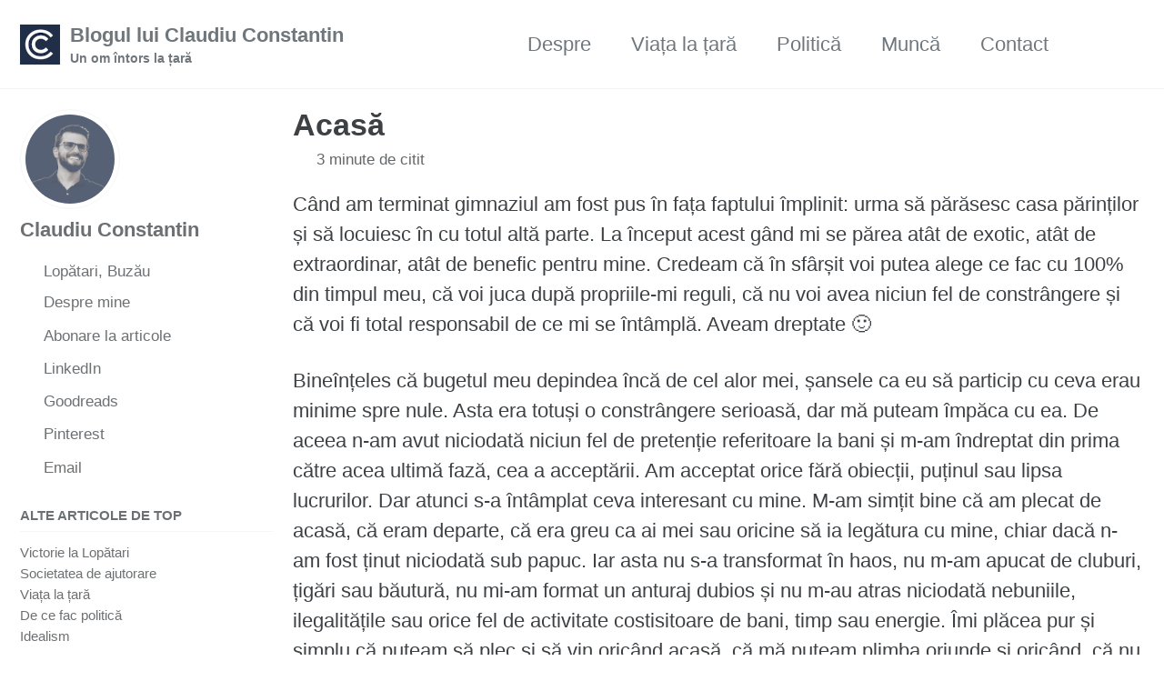

--- FILE ---
content_type: text/html; charset=UTF-8
request_url: https://claudiu.blog/acasa-2/
body_size: 6439
content:
<!doctype html>
<!--
  Minimal Mistakes Jekyll Theme 4.26.2 by Michael Rose
  Copyright 2013-2024 Michael Rose - mademistakes.com | @mmistakes
  Free for personal and commercial use under the MIT license
  https://github.com/mmistakes/minimal-mistakes/blob/master/LICENSE
-->

<html lang="ro-RO" class="no-js">
  <head>
    <meta charset="utf-8">

<!-- begin _includes/seo.html --><title>Acasă - Blogul lui Claudiu Constantin</title>
<meta name="description" content="Când am terminat gimnaziul am fost pus în fața faptului împlinit: urma să părăsesc casa părinților și să locuiesc în cu totul altă parte. La început acest gând mi se părea atât de exotic, atât de extraordinar, atât de benefic pentru mine. Credeam că în sfârșit voi putea alege ce fac cu 100% din timpul…">


  <meta name="author" content="Claudiu Constantin">
  
  <meta property="article:author" content="Claudiu Constantin">
  


<meta property="og:type" content="article">
<meta property="og:locale" content="ro_RO">
<meta property="og:site_name" content="Blogul lui Claudiu Constantin">
<meta property="og:title" content="Acasă">
<meta property="og:url" content="https://claudiu.blog/acasa-2/">


  <meta property="og:description" content="Când am terminat gimnaziul am fost pus în fața faptului împlinit: urma să părăsesc casa părinților și să locuiesc în cu totul altă parte. La început acest gând mi se părea atât de exotic, atât de extraordinar, atât de benefic pentru mine. Credeam că în sfârșit voi putea alege ce fac cu 100% din timpul…">



  <meta property="og:image" content="https://claudiu.blog/assets/icons/blog-claudiu-constantin.jpg">





  <meta property="article:published_time" content="2015-01-01T00:00:00+00:00">





  

  


<link rel="canonical" href="https://claudiu.blog/acasa-2/">












<!-- end _includes/seo.html -->



  <link href="/feed.xml" type="application/atom+xml" rel="alternate" title="Blogul lui Claudiu Constantin Feed">
<meta name="viewport" content="width=device-width, initial-scale=1.0">

<script type="text/javascript">
  document.documentElement.className = document.documentElement.className.replace(/\bno-js\b/g, '') + ' js ';
  
</script>

<!-- For all browsers -->
<link rel="stylesheet" href="/assets/css/main.css">
<link rel="preload" href="https://cdn.jsdelivr.net/npm/@fortawesome/fontawesome-free@latest/css/all.min.css" as="style" onload="this.onload=null;this.rel='stylesheet'">
<noscript><link rel="stylesheet" href="https://cdn.jsdelivr.net/npm/@fortawesome/fontawesome-free@latest/css/all.min.css"></noscript>



    <!-- start custom head snippets -->

<!-- insert favicons. use https://realfavicongenerator.net/ -->

<!-- end custom head snippets -->

  </head>

  <body class="layout--single wide">
    <nav class="skip-links">
  <ul>
    <li><a href="#site-nav" class="screen-reader-shortcut">Skip to primary navigation</a></li>
    <li><a href="#main" class="screen-reader-shortcut">Skip to content</a></li>
    <li><a href="#footer" class="screen-reader-shortcut">Skip to footer</a></li>
  </ul>
</nav>

    

<div class="masthead">
  <div class="masthead__inner-wrap">
    <div class="masthead__menu">
      <nav id="site-nav" class="greedy-nav">
        
          <a class="site-logo" href="/"><img src="/assets/icons/claudiu-constantin-logo.jpg" alt="Blogul lui Claudiu Constantin"></a>
        
        <a class="site-title" href="/">
          Blogul lui Claudiu Constantin
          <span class="site-subtitle">Un om întors la țară</span>
        </a>
        <ul class="visible-links"><li class="masthead__menu-item">
              <a
                href="/despre/"
                
                
              >Despre</a>
            </li><li class="masthead__menu-item">
              <a
                href="/categorii/viata-la-tara"
                
                
              >Viața la țară</a>
            </li><li class="masthead__menu-item">
              <a
                href="/categorii/politica"
                
                
              >Politică</a>
            </li><li class="masthead__menu-item">
              <a
                href="/categorii/munca"
                
                
              >Muncă</a>
            </li><li class="masthead__menu-item">
              <a
                href="/contact/"
                
                
              >Contact</a>
            </li></ul>
        
        <button class="search__toggle" type="button">
          <span class="visually-hidden">Toggle search</span>
          <i class="fas fa-search"></i>
        </button>
        
        <button class="greedy-nav__toggle hidden" type="button">
          <span class="visually-hidden">Comută meniul</span>
          <div class="navicon"></div>
        </button>
        <ul class="hidden-links hidden"></ul>
      </nav>
    </div>
  </div>
</div>


    <div class="initial-content">
      





<div id="main" role="main">
  
  <div class="sidebar sticky">
  


<div itemscope itemtype="https://schema.org/Person" class="h-card">

  
    <div class="author__avatar">
      <a href="https://claudiu.blog/">
        <img src="/assets/img/claudiu-constantin.jpg" alt="Claudiu Constantin" itemprop="image" class="u-photo">
      </a>
    </div>
  

  <div class="author__content">
    <h3 class="author__name p-name" itemprop="name">
      <a class="u-url" rel="me" href="https://claudiu.blog/" itemprop="url">Claudiu Constantin</a>
    </h3>
    
      <div class="author__bio p-note" itemprop="description">
        

      </div>
    
  </div>

  <div class="author__urls-wrapper">
    <button class="btn btn--inverse">Urmărește</button>
    <ul class="author__urls social-icons">
      
        <li itemprop="homeLocation" itemscope itemtype="https://schema.org/Place">
          <i class="fas fa-fw fa-map-marker-alt" aria-hidden="true"></i> <span itemprop="name" class="p-locality">Lopătari, Buzău</span>
        </li>
      

      
        
          
            <li><a href="/despre/" rel="nofollow noopener noreferrer me"><i class="fas fa-fw fa-link" aria-hidden="true"></i><span class="label">Despre mine</span></a></li>
          
        
          
            <li><a href="http://eepurl.com/gcI6fX" rel="nofollow noopener noreferrer me" itemprop="sameAs"><i class="fas fa-fw fa-paper-plane" aria-hidden="true"></i><span class="label">Abonare la articole</span></a></li>
          
        
          
            <li><a href="https://www.linkedin.com/in/claudiuconstantin" rel="nofollow noopener noreferrer me" itemprop="sameAs"><i class="fab fa-fw fa-linkedin" aria-hidden="true"></i><span class="label">LinkedIn</span></a></li>
          
        
          
            <li><a href="https://www.goodreads.com/claudiuconstantin" rel="nofollow noopener noreferrer me" itemprop="sameAs"><i class="fab fa-fw fa-goodreads" aria-hidden="true"></i><span class="label">Goodreads</span></a></li>
          
        
          
            <li><a href="https://ro.pinterest.com/claudiuconst" rel="nofollow noopener noreferrer me" itemprop="sameAs"><i class="fab fa-fw fa-pinterest" aria-hidden="true"></i><span class="label">Pinterest</span></a></li>
          
        
      

      

      
        <li>
          <a href="mailto:salut@claudiu.blog" rel="me" class="u-email">
            <meta itemprop="email" content="salut@claudiu.blog" />
            <i class="fas fa-fw fa-envelope-square" aria-hidden="true"></i><span class="label">Email</span>
          </a>
        </li>
      

      

      

      

      

      

      

      

      

      

      

      

      

      

      

      

      

      

      

      

      

      

      

      <!--
  <li>
    <a href="http://link-to-whatever-social-network.com/user/" itemprop="sameAs" rel="nofollow noopener noreferrer me">
      <i class="fas fa-fw" aria-hidden="true"></i> Custom Social Profile Link
    </a>
  </li>
-->
    </ul>
  </div>
</div>

  
    
      
      
      
      
    
    
      <nav class="nav__list">
  
  <input id="ac-toc" name="accordion-toc" type="checkbox" />
  <label for="ac-toc">Comută meniul</label>
  <ul class="nav__items">
    
      
      
        <li>
          
            <span class="nav__sub-title">Alte articole de top</span>
          

          
          <ul>
            
              <li><a href="/victorie/">Victorie la Lopătari</a></li>
            
              <li><a href="/frontul-buzoian/">Societatea de ajutorare</a></li>
            
              <li><a href="/categorii/viata-la-tara/">Viața la țară</a></li>
            
              <li><a href="/de-ce-fac-politica/">De ce fac politică</a></li>
            
              <li><a href="/idealism/">Idealism</a></li>
            
          </ul>
          
        </li>
      
    
  </ul>
</nav>

    
  
  </div>



  <article class="page" itemscope itemtype="https://schema.org/CreativeWork">
    <meta itemprop="headline" content="Acasă">
    <meta itemprop="description" content="Când am terminat gimnaziul am fost pus în fața faptului împlinit: urma să părăsesc casa părinților și să locuiesc în cu totul altă parte. La început acest gând mi se părea atât de exotic, atât de extraordinar, atât de benefic pentru mine. Credeam că în sfârșit voi putea alege ce fac cu 100% din timpul…">
    <meta itemprop="datePublished" content="2015-01-01T00:00:00+00:00">
    

    <div class="page__inner-wrap">
      
        <header>
          <h1 id="page-title" class="page__title" itemprop="headline">
            <a href="https://claudiu.blog/acasa-2/" itemprop="url">Acasă
</a>
          </h1>
          

  <p class="page__meta">
    

    

    
      
      

      <span class="page__meta-readtime">
        <i class="far fa-clock" aria-hidden="true"></i>
        
          3 minute de citit
        
      </span>
    
  </p>


        </header>
      

      <section class="page__content" itemprop="text">
        
        <p>Când am terminat gimnaziul am fost pus în fața faptului împlinit: urma să părăsesc casa părinților și să locuiesc în cu totul altă parte. La început acest gând mi se părea atât de exotic, atât de extraordinar, atât de benefic pentru mine. Credeam că în sfârșit voi putea alege ce fac cu 100% din timpul meu, că voi juca după propriile-mi reguli, că nu voi avea niciun fel de constrângere și că voi fi total responsabil de ce mi se întâmplă. Aveam dreptate 🙂</p>

<p>Bineînțeles că bugetul meu depindea încă de cel alor mei, șansele ca eu să particip cu ceva erau minime spre nule. Asta era totuși o constrângere serioasă, dar mă puteam împăca cu ea. De aceea n-am avut niciodată niciun fel de pretenție referitoare la bani și m-am îndreptat din prima către acea ultimă fază, cea a acceptării. Am acceptat orice fără obiecții, puținul sau lipsa lucrurilor. Dar atunci s-a întâmplat ceva interesant cu mine. M-am simțit bine că am plecat de acasă, că eram departe, că era greu ca ai mei sau oricine să ia legătura cu mine, chiar dacă n-am fost ținut niciodată sub papuc. Iar asta nu s-a transformat în haos, nu m-am apucat de cluburi, țigări sau băutură, nu mi-am format un anturaj dubios și nu m-au atras niciodată nebuniile, ilegalitățile sau orice fel de activitate costisitoare de bani, timp sau energie. Îmi plăcea pur și simplu că puteam să plec și să vin oricând acasă, că mă puteam plimba oriunde și oricând, că nu auzeam nimic seara sau dimineața. Eram într-o singurătate morbidă, iar asta-mi plăcea la nebunie.</p>

<p>Aveam un pat de spital, două scaune, un dulap, o masă și o sobă pe lemne. Și toate astea-mi erau de ajuns, erau tot ce aveam nevoie și-mi plăcea aşa. Stăteam ore întregi întins pe pat după ce mă întorceam de la școală. Lângă pat, pe un scaun, aveam un aparat radio clasic. Erau la vremea aia câteva melodii care circulau în prostie pe toate posturile: ceva de la HiQ parcă, ceva de la Alexandra Ungureanu și da, ceva de la Loredana Grozea. Când o văd sau o aud pe Loredana mi-aduc aminte de orele alea lungi, nesfârșite, inerte.</p>

<p>De atunci n-am resimțit niciodată dorul de casă, dorul de ai mei sau de viața mea așa cum arăta cu ceva timp înainte. Eram total deschis către liniștea prezentului și închis către trecut, eram într-o stare de nepăsare cronică. Nu-mi păsa prea mult de lucruri, de mers acasă, de școală, de ieșit sau de prieteni. Veneam acasă rar dintr-un imbold mecanic, pentru că știam că așa se face; eu nu aveam nevoie de asta, dar ai mei da. Și înțelegeam asta. Cineva ar putea spune că sunt om fără inimă și fără sentimente, dar cred că am procedat exact cum trebuia procedat. Și dacă ar fi să o fac din nou aș face-o la fel. Eram un om scăpat de-acasă și dezlănțuit în lume, pentru mine acasă era unde eram eu și atât.</p>

<p>Cred că mi-era totuși dor de coclauri, dar n-aș numi asta dor. Era ceva mai serios (așa cum e și acum), era o dependență fizică, animalică de pustiu, de ascunziș, de vegetație, de denivelări, de piscuri pe care să fiu, de văi pe care să urc, de culmi pe care să le cercetez, de poteci pe care să le umblu. Da, acasă cred că se leagă mai degrabă de spațiu decât de o construcție sau oameni. Acasă nu-i un loc precis, ci e ceva universal, greu de definit concret; acasă e aerul din jur, e priveliștea din depărtări, e ploaie care te udă sau viscol care te bate, e frigul care-ți întră-n oase sau căldura toropitoare cu floarea de fân care ți se lipește de piele, e mirosul specific de pământ. E țiuitul urechilor, e mâncărimea din creștetul capului, e geana din ochi, e pielița de lângă unghie, e zgârietura de pe picior, e mușcătura de furnică. E șoseta udă, tricoul transpirat, drumul tălpilor goale, părul de pisică, varul scorojit, rumegușul de lângă copac, noroiul de la drum, forma norilor, zăpada din cizme, bășicile de la urzicături, cenușa din grămadă, fumul zburând primăvara, ceața umedă, gustul frunzelor abia-nverzite, motorina proaspăt arsă, scânteia de la foc și cuibul de rândunică. Toate astea și mai multe decât astea, împachetate într-un mod enervant și imposibil de explicat.</p>

<p>Nu-ți alegi propriul <em>acasă</em>, ci acasă te alege pe tine.</p>

        
      </section>

      <footer class="page__meta">
        
        


        

  <p class="page__date"><strong><i class="fas fa-fw fa-calendar-alt" aria-hidden="true"></i> Publicat la data:</strong> <time class="dt-published" datetime="2015-01-01T00:00:00+00:00">January 1, 2015</time></p>

      </footer>

      

      
  <nav class="pagination">
    
      <a href="/la-pas-prin-2014/" class="pagination--pager" title="La pas prin 2014
">Anterior</a>
    
    
      <a href="/neaducerea-aminte/" class="pagination--pager" title="Neaducerea aminte
">Următor</a>
    
  </nav>

    </div>

    
  </article>

  
  
    
<div class="page__related">
  
  <h2 class="page__related-title">S-ar putea să-ți placă</h2>
  <div class="grid__wrapper">
    
      
      



<div class="grid__item">
  <article class="archive__item" itemscope itemtype="https://schema.org/CreativeWork">
    
      <div class="archive__item-teaser">
        <img src="/assets/img/posts/iohannis.jpg" alt="">
      </div>
    
    <h2 class="archive__item-title no_toc" itemprop="headline">
      
        <a href="/demisie-iohannis/" rel="permalink">Lecția lui Iohannis: puterea îmbată
</a>
      
    </h2>
    

  <p class="page__meta">
    

    

    
      
      

      <span class="page__meta-readtime">
        <i class="far fa-clock" aria-hidden="true"></i>
        
          1 minute de citit
        
      </span>
    
  </p>


    <p class="archive__item-excerpt" itemprop="description">Cea mai importantă lecție pe care ne-a predat-o profesorul Iohannis este despre puterea care îmbată. Am văzut-o la el și am văzut-o la oameni care mi-au fost...</p>
  </article>
</div>

    
      
      



<div class="grid__item">
  <article class="archive__item" itemscope itemtype="https://schema.org/CreativeWork">
    
      <div class="archive__item-teaser">
        <img src="/assets/img/posts/teaser/candidat.jpg" alt="">
      </div>
    
    <h2 class="archive__item-title no_toc" itemprop="headline">
      
        <a href="/primar-dollo/" rel="permalink">Viață de primar la țară
</a>
      
    </h2>
    

  <p class="page__meta">
    

    

    
      
      

      <span class="page__meta-readtime">
        <i class="far fa-clock" aria-hidden="true"></i>
        
          2 minute de citit
        
      </span>
    
  </p>


    <p class="archive__item-excerpt" itemprop="description">Dollo m-a contactat cu un chestionar mai lung care mi-a luat luni de zile să-l termin. Răspunsurile sunt cam dezlânate, dar reflectă deasemenea o realitate d...</p>
  </article>
</div>

    
      
      



<div class="grid__item">
  <article class="archive__item" itemscope itemtype="https://schema.org/CreativeWork">
    
      <div class="archive__item-teaser">
        <img src="/assets/img/posts/teaser/tastatura.jpg" alt="">
      </div>
    
    <h2 class="archive__item-title no_toc" itemprop="headline">
      
        <a href="/scris/" rel="permalink">Despre scrisul întrerupt
</a>
      
    </h2>
    

  <p class="page__meta">
    

    

    
      
      

      <span class="page__meta-readtime">
        <i class="far fa-clock" aria-hidden="true"></i>
        
          2 minute de citit
        
      </span>
    
  </p>


    <p class="archive__item-excerpt" itemprop="description">De când sunt la primărie n-am mai reușit să-mi fac timp pentru blog. Pentru scris în general. Momentul a coincis și cu venirea primului copil, apoi a venit ș...</p>
  </article>
</div>

    
      
      



<div class="grid__item">
  <article class="archive__item" itemscope itemtype="https://schema.org/CreativeWork">
    
      <div class="archive__item-teaser">
        <img src="/assets/img/posts/castelul-soria-moria.jpg" alt="">
      </div>
    
    <h2 class="archive__item-title no_toc" itemprop="headline">
      
        <a href="/primar/" rel="permalink">Un moment din viața de primar
</a>
      
    </h2>
    

  <p class="page__meta">
    

    

    
      
      

      <span class="page__meta-readtime">
        <i class="far fa-clock" aria-hidden="true"></i>
        
          4 minute de citit
        
      </span>
    
  </p>


    <p class="archive__item-excerpt" itemprop="description">Încă mai navighez prin hățișurile funcției publice și descopăr modalități de a face lucrurile, însă pot povesti un moment dintr-o zi despre care cred că desc...</p>
  </article>
</div>

    
  </div>
</div>

  
  
</div>

      
    </div>

    
      <div class="search-content">
        <div class="search-content__inner-wrap"><div class="search-searchbar"></div>
  <div class="search-hits"></div></div>

      </div>
    

    <div id="footer" class="page__footer">
      <footer>
        <!-- start custom footer snippets -->

<!-- end custom footer snippets -->
        <div class="page__footer-follow">
  <ul class="social-icons">
    
      <li><strong>Urmărește:</strong></li>
    

    
      
        
          <li><a href="http://eepurl.com/gcI6fX" rel="nofollow noopener noreferrer"><i class="fas fa-fw fa-paper-plane" aria-hidden="true"></i> Abonare cu email</a></li>
        
      
    

    
      <li><a href="/feed.xml"><i class="fas fa-fw fa-rss-square" aria-hidden="true"></i> Feed RSS</a></li>
    
  </ul>
</div>

<div class="page__footer-copyright">&copy; 2025 <a href="https://claudiu.blog">Blogul lui Claudiu Constantin</a>. Cu sprijinul <a href="https://jekyllrb.com" rel="nofollow">Jekyll</a> &amp; <a href="https://mademistakes.com/work/minimal-mistakes-jekyll-theme/" rel="nofollow">Minimal Mistakes</a>.</div>

      </footer>
    </div>

    
  <script src="/assets/js/main.min.js"></script>


<script>
// Including InstantSearch.js library and styling
const loadSearch = function() {
  const loadCSS = function(src) {
    var link = document.createElement('link');
    link.rel = 'stylesheet';
    link.type = 'text/css';
    link.href = src;
    link.media = 'all';
    document.head.appendChild(link);
  };

  var script = document.createElement('script');
  script.setAttribute("type", "text/javascript");
  script.setAttribute("src", "https://cdn.jsdelivr.net/npm/instantsearch.js@2.3.3/dist/instantsearch.min.js");
  script.addEventListener("load", function() {
    // Instantiating InstantSearch.js with Algolia credentials
    const search = instantsearch({
      appId: 'J1HIP9OR5K',
      apiKey: 'c790772baaf4b7a048976268c387e933',
      indexName: 'claudiu.blog',
      searchParameters: {
        restrictSearchableAttributes: ['title', 'content']
      }
    });

    const hitTemplate = function(hit) {
      const url = hit.url;
      const hightlight = hit._highlightResult;
      const title = hightlight.title && hightlight.title.value  || "";
      const content = hightlight.html && hightlight.html.value  || "";

      return `
        <div class="list__item">
          <article class="archive__item" itemscope itemtype="https://schema.org/CreativeWork">
            <h2 class="archive__item-title" itemprop="headline"><a href="${url}">${title}</a></h2>
            <div class="archive__item-excerpt" itemprop="description">${content}</div>
          </article>
        </div>
      `;
    }

    // Adding searchbar and results widgets
    search.addWidget(
      instantsearch.widgets.searchBox({
        container: '.search-searchbar',
        
        placeholder: 'Caută ceva...'
      })
    );
    search.addWidget(
      instantsearch.widgets.hits({
        container: '.search-hits',
        templates: {
          item: hitTemplate,
          empty: 'No results',
        }
      })
    );

    if (!search.started) {
      search.start();
    }
  });
  document.body.appendChild(script);

  loadCSS("https://cdn.jsdelivr.net/npm/instantsearch.js@2.3.3/dist/instantsearch.min.css");
  loadCSS("https://cdn.jsdelivr.net/npm/instantsearch.js@2.3.3/dist/instantsearch-theme-algolia.min.css");
};

// Starting the search only when toggle is clicked
$(document).ready(function() {
  var scriptLoaded = false;

  $(".search__toggle").on("click", function() {
    if (!scriptLoaded) {
      loadSearch();
      scriptLoaded = true;
    }
  });
});
</script>





  <!-- Global site tag (gtag.js) - Google Analytics -->
<script async src="https://www.googletagmanager.com/gtag/js?id=G-818818T2QS"></script>
<script>
  window.dataLayer = window.dataLayer || [];
  function gtag(){dataLayer.push(arguments);}
  gtag('js', new Date());

  gtag('config', 'G-818818T2QS', { 'anonymize_ip': false});
</script>








  </body>
</html>
